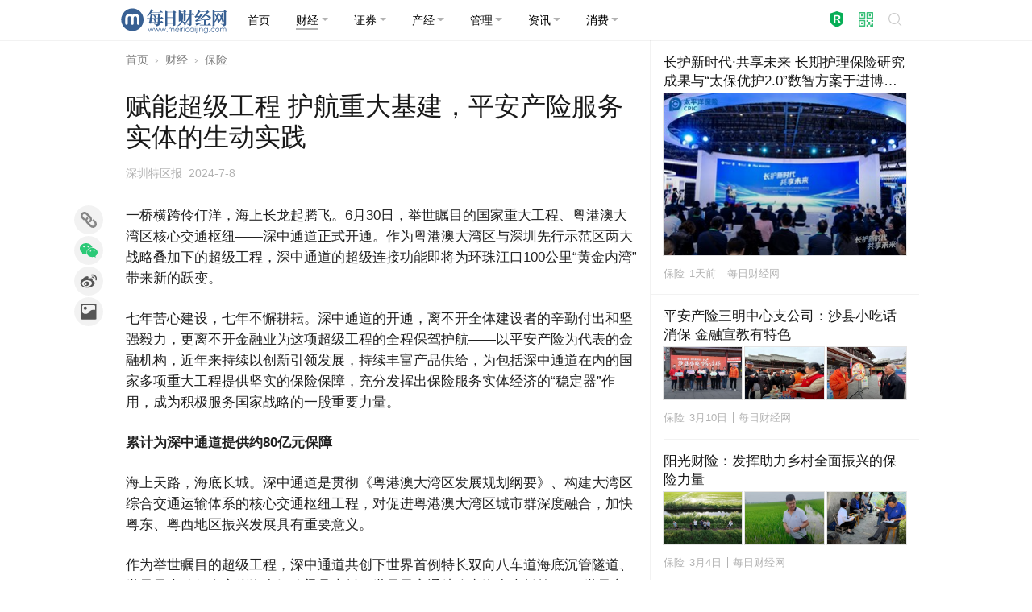

--- FILE ---
content_type: text/html; charset=utf-8
request_url: https://www.meiricaijing.com/finance/baoxian/338351.html
body_size: 13927
content:
<!DOCTYPE html>
<html lang="zh_CN">
<head>
<meta charset="UTF-8">
<meta name="viewport" content="width=device-width, initial-scale=1.0, minimum-scale=1.0, maximum-scale=1.0, user-scalable=no" />
<meta http-equiv="X-UA-Compatible" content="IE=Edge, chrome=1">
<meta http-equiv="Cache-Control" content="no-transform" />
<meta http-equiv="Cache-Control" content="no-siteapp" />
<meta name="renderer" content="webkit">
<meta name="referrer" content="always">
<title>赋能超级工程 护航重大基建，平安产险服务实体的生动实践-每日财经网</title>
<meta name="keywords" content="赋能超级工程,护航重大基建,平安产险服务实体的生动实践" />
<meta name="description" content="一桥横跨伶仃洋，海上长龙起腾飞。6月30日，举世瞩目的国家重大工程、粤港澳大湾区核心交通枢纽——深中通道正式开通。作为粤港澳大湾区与深圳先行示范区两大战略叠加下的超级工程，深中通道的超级连接功能即将为环珠江口100公里“黄金内湾”带来新的跃…" />
<meta property="og:type" content="news"/>
<meta property="og:title" content="赋能超级工程 护航重大基建，平安产险服务实体的生动实践"/>
<meta property="og:description" content="一桥横跨伶仃洋，海上长龙起腾飞。6月30日，举世瞩目的国家重大工程、粤港澳大湾区核心交通枢纽——深中通道正式开通。作为粤港澳大湾区与深圳先行示范区两大战略叠加下的超级工程，深中通道的超级连接功能即将为环珠江口100公里“黄金内湾”带来新的跃…"/>
<meta property="og:image" content="https://images.meiricaijing.com/2022/10/7bcfaeb787512f3.jpg"/>
<meta property="og:url" content="https://www.meiricaijing.com/finance/baoxian/338351.html"/>
<meta property="og:release_date" content="2024-07-08 16:33:48"/>
<meta name="applicable-device" content="pc,mobile" />
<link href="https://www.meiricaijing.com/finance/baoxian/338351.html" rel="canonical" />
<link href="https://images.meiricaijing.com/2022/10/78b7c23dccaeb54.jpg" rel="shortcut icon" type="image/x-icon" />
<link href="/resources/css/weui.min.css" rel="stylesheet" type="text/css" media="all" />
<link href="/resources/css/swiper-bundle.min.css" rel="stylesheet" type="text/css" media="all" />
<link href="/resources/css/stylesheet.css" rel="stylesheet" type="text/css" media="all" />
<script type="application/ld+json">
{
    "@context": "https://ziyuan.baidu.com/contexts/cambrian.jsonld",
    "@id": "https://www.meiricaijing.com/finance/baoxian/338351.html",
    "appid": "否",
    "title": "赋能超级工程 护航重大基建，平安产险服务实体的生动实践",
    "images": [],
    "description": "一桥横跨伶仃洋，海上长龙起腾飞。6月30日，举世瞩目的国家重大工程、粤港澳大湾区核心交通枢纽——深中通道正式开通。作为粤港澳大湾区与深圳先行示范区两大战略叠加下的超级工程，深中通道的超级连接功能即将为环珠江口100公里“黄金内湾”带来新的跃…",
    "pubDate": "2024-07-08T16:33:48",
    "upDate": "2024-07-08T16:33:53"
}
</script>
<script type="text/javascript">(function() {document.write('<div id="js_loading" class="js_loading"><div class="mask" style="position:fixed;z-index:999;top:0;right:0;left:0;bottom:0;background:rgba(255,255,255,0.5);opacity:1;transition:opacity 0.2s ease 0s;"></div><div class="box" style="position:fixed;z-index:1000;top:50%;left:16px;right:16px;-webkit-transform:translateY(-50%);transform:translateY(-50%);margin:0 auto;width:32px;height:32px;border-radius:50%;background-color:rgba(0,0,0,0.05);opacity:0;transition:opacity 0.3s ease 0s;"><svg xmlns="http://www.w3.org/2000/svg" viewBox="0 0 100 100" width="32" height="32"><circle cx="50" cy="50" r="35" stroke-width="10" stroke-dasharray="165" fill="none" stroke="rgba(0,0,0,0.3)"><animateTransform attributeName="transform" type="rotate" repeatCount="indefinite" dur="1s" values="0 50 50;360 50 50" keyTimes="0;1"></animateTransform></circle></svg></div></div>');var loaded = false,jsloading = document.getElementById('js_loading'),mask = jsloading.querySelector('.mask'),box = jsloading.querySelector('.box'),remove = function() {if(loaded === true) return false;loaded = true;box.style.opacity = 0.8;setTimeout(function() {jsloading.parentNode.removeChild(jsloading);}, 200);};box.style.opacity = 1;mask.style.opacity = 0.75;document.onreadystatechange = function() {if(document.readyState == 'complete') {return remove();}};setTimeout(function() {return remove();}, 500);})();</script>
</head>
<body>

<header class="header">


<div class="container user-select-none">
	<div class="weui-flex navbar">
		<a class="navbar-brand" href="/"><img src="https://images.meiricaijing.com/2024/01/d8f8c224cf50507.svg" width="135" height="33.75" /></a>
		<div class="navbar-toggler" type="button"><span class="navbar-toggler-icon"></span></div>
		<div class="navbar-collapse">
			

<ul class="nav nav-menu">

<li class="nav-item"><a class="nav-link " href="/"><span>首页</span></a></li>

<li class="nav-item dropdown">
<a class="nav-link dropdown-toggle active" href="javascript:void(0);" role="button"><span>财经</span></a>
<ul class="dropdown-menu shadow">
	<li><a class="dropdown-item" href="/finance/yinhang">银行</a></li>
	<li><a class="dropdown-item" href="/finance/baoxian">保险</a></li>
	<li><a class="dropdown-item" href="/finance/waihui">外汇</a></li>
	<li><a class="dropdown-item" href="/finance/qihuo">期货</a></li>
	<li><a class="dropdown-item" href="/finance/guozhai">国债</a></li>
	<li><a class="dropdown-item" href="/finance/shoucang">收藏</a></li>
	<li><a class="dropdown-item" href="/finance/jijin">基金</a></li>
	<li><a class="dropdown-item" href="/finance/huangjin">黄金</a></li>
	<li><a class="dropdown-item" href="/finance/daikuan">贷款</a></li>
</ul>
</li>

<li class="nav-item dropdown">
<a class="nav-link dropdown-toggle " href="javascript:void(0);" role="button"><span>证券</span></a>
<ul class="dropdown-menu shadow">
	<li><a class="dropdown-item" href="/stock/gupiao">股票</a></li>
	<li><a class="dropdown-item" href="/stock/ipo">IPO</a></li>
	<li><a class="dropdown-item" href="/stock/company">公司</a></li>
	<li><a class="dropdown-item" href="/stock/gushi">股市</a></li>
	<li><a class="dropdown-item" href="/stock/gainiangu">概念股</a></li>
</ul>
</li>

<li class="nav-item dropdown">
<a class="nav-link dropdown-toggle " href="javascript:void(0);" role="button"><span>产经</span></a>
<ul class="dropdown-menu shadow">
	<li><a class="dropdown-item" href="/business/fangchan">房产</a></li>
	<li><a class="dropdown-item" href="/business/qiche">汽车</a></li>
	<li><a class="dropdown-item" href="/business/keji">科技</a></li>
	<li><a class="dropdown-item" href="/business/gongye">工业</a></li>
	<li><a class="dropdown-item" href="/business/shangye">商业</a></li>
	<li><a class="dropdown-item" href="/business/nongye">农业</a></li>
	<li><a class="dropdown-item" href="/business/nengyuan">能源</a></li>
	<li><a class="dropdown-item" href="/business/jiaotong">交通</a></li>
	<li><a class="dropdown-item" href="/business/jiankang">健康</a></li>
</ul>
</li>

<li class="nav-item dropdown">
<a class="nav-link dropdown-toggle " href="javascript:void(0);" role="button"><span>管理</span></a>
<ul class="dropdown-menu shadow">
	<li><a class="dropdown-item" href="/manage/event">活动</a></li>
	<li><a class="dropdown-item" href="/manage/report">报告</a></li>
	<li><a class="dropdown-item" href="/manage/jingying">经营</a></li>
	<li><a class="dropdown-item" href="/manage/shangxueyuan">商学院</a></li>
	<li><a class="dropdown-item" href="/manage/shuiwu">税务</a></li>
	<li><a class="dropdown-item" href="/manage/yingxiao">营销</a></li>
	<li><a class="dropdown-item" href="/manage/gongyi">公益</a></li>
	<li><a class="dropdown-item" href="/manage/huanbao">环保</a></li>
</ul>
</li>

<li class="nav-item dropdown">
<a class="nav-link dropdown-toggle " href="javascript:void(0);" role="button"><span>资讯</span></a>
<ul class="dropdown-menu shadow">
	<li><a class="dropdown-item" href="/news/personage">人物</a></li>
	<li><a class="dropdown-item" href="/news/zonghe">综合</a></li>
	<li><a class="dropdown-item" href="/news/yule">娱乐</a></li>
	<li><a class="dropdown-item" href="/news/jingmao">经贸</a></li>
	<li><a class="dropdown-item" href="/news/qihou">气候</a></li>
	<li><a class="dropdown-item" href="/news/saishi">赛事</a></li>
	<li><a class="dropdown-item" href="/news/hongguan">宏观</a></li>
	<li><a class="dropdown-item" href="/news/jiaoyu">教育</a></li>
	<li><a class="dropdown-item" href="/news/kuaixun">快讯</a></li>
	<li><a class="dropdown-item" href="/news/dangjian">党建</a></li>
</ul>
</li>

<li class="nav-item dropdown">
<a class="nav-link dropdown-toggle " href="javascript:void(0);" role="button"><span>消费</span></a>
<ul class="dropdown-menu shadow">
	<li><a class="dropdown-item" href="/xiaofei/brand">品牌</a></li>
	<li><a class="dropdown-item" href="/xiaofei/dianshang">电商</a></li>
	<li><a class="dropdown-item" href="/xiaofei/lingshou">零售</a></li>
	<li><a class="dropdown-item" href="/xiaofei/shechipin">奢侈品</a></li>
	<li><a class="dropdown-item" href="/xiaofei/jiadian">家电</a></li>
	<li><a class="dropdown-item" href="/xiaofei/putaojiu">葡萄酒</a></li>
	<li><a class="dropdown-item" href="/xiaofei/lvyou">旅游</a></li>
	<li><a class="dropdown-item" href="/xiaofei/jiage">价格</a></li>
	<li><a class="dropdown-item" href="/xiaofei/jiaju">家居</a></li>
</ul>
</li>


</ul>

<div class="search-button">
	<a href="javascript:void(0)" role="button" class="button trademark" id="trademark_top" title="注册商标"><i class="icon trademark"></i></a>
	<a href="javascript:void(0)" role="button" class="button qrcode" id="wxfollow_top" title="关注微信公众号"><i class="icon qrcode"></i></a>
	<a href="javascript:void(0)" role="button" class="button search" onclick="window.location='/search'"><i class="weui-icon-search"></i></a>
	</div>		</div>
	</div>
</div>



</header>

<div class="container">


<div class="row single">

	<main class="col primary">

		
<nav class="user-select-none">
  <ol class="breadcrumb">
    <li class="breadcrumb-item"><a href="/">首页</a></li>
	<li class="breadcrumb-item"><a href="/finance">财经</a></li>
	<li class="breadcrumb-item"><a href="/finance/baoxian">保险</a></li>
  </ol>
</nav>



<div class="weui-article article">

	<h1 class="title">赋能超级工程 护航重大基建，平安产险服务实体的生动实践</h1>


	<div class="meta_list">


<span class="meta category"><a href="/finance/baoxian">保险</a></span>
<span class="meta source">深圳特区报</span>
<span class="meta time"><time datetime="2024-7-8 16:33" pubdate>2024-7-8 16:33</time></span>


	</div>

	<div class="content">

<p>一桥横跨伶仃洋，海上长龙起腾飞。6月30日，举世瞩目的国家重大工程、粤港澳大湾区核心交通枢纽——深中通道正式开通。作为粤港澳大湾区与深圳先行示范区两大战略叠加下的超级工程，深中通道的超级连接功能即将为环珠江口100公里“黄金内湾”带来新的跃变。</p>
<p>七年苦心建设，七年不懈耕耘。深中通道的开通，离不开全体建设者的辛勤付出和坚强毅力，更离不开金融业为这项超级工程的全程保驾护航——以平安产险为代表的金融机构，近年来持续以创新引领发展，持续丰富产品供给，为包括深中通道在内的国家多项重大工程提供坚实的保险保障，充分发挥出保险服务实体经济的“稳定器”作用，成为积极服务国家战略的一股重要力量。</p>
<p><strong>累计为深中通道提供约80亿元保障</strong></p>
<p>海上天路，海底长城。深中通道是贯彻《粤港澳大湾区发展规划纲要》、构建大湾区综合交通运输体系的核心交通枢纽工程，对促进粤港澳大湾区城市群深度融合，加快粤东、粤西地区振兴发展具有重要意义。</p>
<p>作为举世瞩目的超级工程，深中通道共创下世界首例特长双向八车道海底沉管隧道、世界最大跨径全离岸海中钢箱梁悬索桥、世界最高通航净空海中大桥等10项“世界之最”。</p>
<p>回溯过去——2016年12月28日，西人工岛先行开工，标志着深中通道正式开建。经过长达7年多的建设，深中通道于2024年6月16日通过交工验收，离开通只距一步之遥。6月30日，这项世界级跨海集群工程终于正式开通，完整呈现于世人眼前。</p>
<p>七年磨剑深耕，保险如何赋能？平安产险广东分公司有关负责人表示，平安产险全面参与了深中通道主体工程9个标段的建筑工程一切险及第三者责任险，整体份额近38%，为市场最高。其中该公司独家承保1个标段（第5标段），首席承保2个标段（第1、9标段），共保参与其他6个标段，累计为深中通道提供风险保障约80亿元。</p>
<p>而在理赔部分，该公司为深中通道提供保险赔付超3000万元，并每年定期为深中通道提供风险巡防服务，全过程、全方位进行风险管控。在通车前，为保证各项准备工作顺利推进，该公司为深中通道全路段主体工程进行了风险巡防，对项目运营期提供风险评估、分析等风险减量服务。并专门定制了新型挡水板、膨胀沙袋和新型灭火器等防汛、防火物资，为深中通道做好防灾救灾工作提供有力的物质保障。</p>
<p>在建设过程中，平安产险广东分公司持续发挥“保险+科技+服务”优势，依托“鹰眼系统DRS2.0”，利用数值模拟、机器学习、卫星遥感监测等创新技术，提前为深中通道预测台风等影响，在灾害发生前进行预警，减少灾害损失。</p>
<p>平安产险风控专家在工程现场防损查勘</p>
<p><strong>积极服务实体 为大国基建保驾护航</strong></p>
<p>为实体经济提供高质量金融服务，是金融的天职。中央金融工作会议指出，金融是国民经济的血脉，是国家核心竞争力的重要组成部分，要以金融高质量发展助力强国建设、民族复兴伟业。</p>
<p>发轫于深圳蛇口的平安产险，自1988年成立以来，始终坚守“金融为民”初心，积极服务国家战略发展，在服务国家重大项目建设上，该公司积极为国之重器、能源安全、大国基建保驾护航，以实际行动践行保险业高质量发展之路。</p>
<p>例如，为助力重大清洁能源项目建设，平安产险首席承保了“十四五”期间重大清洁能源项目之一徐大堡核电站1-4号机组建设工程，提供承保能力超100亿元。该项目位于辽宁省，地处华北电网与东北电网的结合部，对于优化电网结构，保障两大区域电网安全供电将发挥重要作用。</p>
<p>“爱达·魔都号”是我国首艘国产大邮轮，其生产落地标志着我国已同时具备建造航空母舰、大型液化天然气运输船、大型邮轮的能力。2023年，平安产险为“爱达·魔都号”运营提供11.7亿元的风险保障，保障范围涵盖海上自然灾害、意外事故和火灾爆炸导致的船体损失，推动了我国大型邮轮运营保险重大突破，为国家实体经济保驾护航。</p>
<p>此外，平安产险还参与了“世纪工程”川藏铁路多个标段、北京三号B卫星、长征八号遥二运载火箭、中广核惠州太平岭核电站一期、“引江济淮”水资源配置工程、济南穿黄隧道工程、C919大飞机、白鹤滩水电站主体工程等多个国家重点工程项目的承保工作。截至2023年，该公司已为全国1500多个重点工程提供超过3.9万亿元风险保障。</p>
<p><strong>服务国计民生 诠释金融高质量发展答卷</strong></p>
<p>科技金融、绿色金融、普惠金融、养老金融、数字金融五篇大文章，为推动金融业高质量发展，走中国特色金融发展之路指明了方向。在平安产险发布的《2023年度企业社会责任报告》中显示，该公司从多个维度交出了一份积极履行社会责任、服务国家战略的年度答卷，折射出该公司持续提升保险服务国计民生供给能力，以高质量金融服务助力经济社会高质量发展的深层内涵。</p>
<p>在助力乡村振兴的道路上，平安产险积极打造“科技型农险”“服务型农险”，为农业生产保驾护航。截至2023年末，平安产险各分支公司党支部已与各地基层村委党支部建立1434个党建共建点，服务覆盖村民298万名，累计提供超1.9万亿元风险保障，累计落地“振兴保”项目295个，撬动产业发展资金50.41亿元，助力77.5万农户年增收93亿元。</p>
<p>在保障护航小微企业的实践中，该公司为超230万家小微企业提供了超200万亿元全险种风险保障，累计赔案超168万笔，赔款金额超46.4亿元，通过平安企业宝线上平台为企业提供保险、风控、健康等增值服务共计3379万次，帮助企业客户降本5312万元。</p>
<p>绿色金融方面，平安产险紧沿绿色生产力的行动指引，牢固树立和践行“绿水青山就是金山银山”的理念，坚定不移走生态优先、绿色发展之路，诠释高质量发展底色。</p>
<p>例如，为助力实现“双碳”目标，该公司聚焦光伏、水电、风电、储能等新能源产业的保障需求，完成碳捕集损失、光照损失、电池能效衰减等保险产品开发，充分发挥自身“科技+服务”优势，有力支持优质能源企业开展新能源业务，为生态环境保护注入保险力量，2023年，该公司累计为清洁能源行业客户提供5.5万亿元保额保障，支出赔付超9.3亿元。</p>
<p>同时，平安产险积极响应绿色农业保险政策号召，聚焦绿色种植业、绿色林业、绿色畜牧业、绿色渔业保险、双碳战略等领域，持续丰富绿色农业保险产品体系。2023年，该公司累计为生态农业客户提供保额超2.6万亿元，开发落地共计200余款绿色农业保险产品，持续推动农业产业向集约型绿色发展转变，促进生态农业、智慧农业、低碳农业发展。</p>
<p class="info user-select-none">&#10045;本文转载自互联网，请读者仅作参考，并自行核实相关内容(<a href="javascript:void(0)" onclick="window.open(decodeURIComponent('%2Fprofile%2F26'))" style="color:inherit">M26</a>)。</p>

	</div>

</div>

<div class="follow-buttons">
	<a href="javascript:void(0)" class="weui-btn weui-btn_default" id="wxfollow_center" title="关注微信公众号"><i class="icon qrcode"></i> 关注公众号 </a>
</div>
<div class="weui-panel relevant user-select-none">
	
	<div class="weui-panel__bd">


<div class="weui-media-box weui-media-box_text">
	<div class="weui-media-box__hd">
		<a class="weui-media-box__title text-line-clamp2" href="/finance/baoxian/345634.html">平安产险江山支公司获客户锦旗致谢 高效服务暖人心</a>
	</div>
	<div class="weui-media-box__bd">
		<div class="weui-media-box__desc">近日，一面印有“客户至上，服务为本”字样的锦旗被送至平安产险江山支公司，以此表达客户对公司专业高效理赔服务的诚挚感谢与高度认可。 2025年8月，平安产险江山支公司承保的一辆车辆发生碰撞事故，造成第三方人员受伤。接到报案后，查勘员迅速启动绿&hellip;</div>
	</div>
	<div class="weui-media-box__ft">
		<ul class="weui-media-box__info">
			<li class="weui-media-box__info__meta">
				<a href="/finance/baoxian">保险</a>
			</li>
			<li class="weui-media-box__info__meta">15小时前</li>
			<li class="weui-media-box__info__meta weui-media-box__info__meta_extra">每日财经网</li>
		</ul>
	</div>
</div>

<div class="weui-media-box weui-media-box_text">
	<div class="weui-media-box__hd">
		<a class="weui-media-box__title text-line-clamp2" href="/finance/baoxian/345633.html">开化平安产险携手程氏骨伤医院 共建“保险+医疗”企康服务新生态</a>
	</div>
	<div class="weui-media-box__bd">
		<div class="weui-media-box__desc">近日，开化平安产险与开化县程氏中医骨伤医院正式签订合作送医协议，标志着双方在“保险保障+医疗服务”跨界融合领域迈出关键一步，未来将聚焦企康服务网点扩张与医院员工健康服务升级，为当地企业及职工提供优质健康保障解决方案。 签约仪式上，双方负责人&hellip;</div>
	</div>
	<div class="weui-media-box__ft">
		<ul class="weui-media-box__info">
			<li class="weui-media-box__info__meta">
				<a href="/finance/baoxian">保险</a>
			</li>
			<li class="weui-media-box__info__meta">15小时前</li>
			<li class="weui-media-box__info__meta weui-media-box__info__meta_extra">每日财经网</li>
		</ul>
	</div>
</div>

<div class="weui-media-box weui-media-box_text">
	<div class="weui-media-box__hd">
		<a class="weui-media-box__title text-line-clamp2" href="/finance/baoxian/345619.html">定义AI时代“好车险” 平安产险焕新升级“车险名片”</a>
	</div>
	<div class="weui-media-box__bd">
		<div class="weui-media-box__desc">来源：保契 平安产险浙江分公司 AI时代扑面而来，连续十四年稳居“中国品牌力指数车险第一品牌”的平安产险，加速按下车险服务“极致体验”键。 9月19日，在“平安车险三省名片发布暨车主客户嘉年华”活动上，平安产险焕新升级“车险名片”，重磅推出&hellip;</div>
	</div>
	<div class="weui-media-box__ft">
		<ul class="weui-media-box__info">
			<li class="weui-media-box__info__meta">
				<a href="/finance/baoxian">保险</a>
			</li>
			<li class="weui-media-box__info__meta">16小时前</li>
			<li class="weui-media-box__info__meta weui-media-box__info__meta_extra">每日财经网</li>
		</ul>
	</div>
</div>

<div class="weui-media-box weui-media-box_text">
	<div class="weui-media-box__hd">
		<a class="weui-media-box__title text-line-clamp2" href="/finance/baoxian/345618.html">从灾后赔付到鹰眼预警、无人机巡视：风王“桦加沙”中的保险变革</a>
	</div>
	<div class="weui-media-box__bd">
		<div class="weui-media-box__desc">来源：第一财经 平安产险浙江分公司 一场台风的过境，吹开了财产保险业头部公司的发展新面貌。今年最强台风“桦加沙”的到来，吸引了全国的关注，在风圈内居民们抢菜囤货、居家不出的时候，保险公司们正有条不紊的“逆行”迎战台风。 台风抵达前，多家保险&hellip;</div>
	</div>
	<div class="weui-media-box__ft">
		<ul class="weui-media-box__info">
			<li class="weui-media-box__info__meta">
				<a href="/finance/baoxian">保险</a>
			</li>
			<li class="weui-media-box__info__meta">16小时前</li>
			<li class="weui-media-box__info__meta weui-media-box__info__meta_extra">每日财经网</li>
		</ul>
	</div>
</div>

<div class="weui-media-box weui-media-box_text">
	<div class="weui-media-box__hd">
		<a class="weui-media-box__title text-line-clamp2" href="/finance/baoxian/345546.html">平安产险江山支公司：守护数据安全，共筑合规防护网</a>
	</div>
	<div class="weui-media-box__bd">
		<div class="weui-media-box__desc">为全面筑牢客户数据安全防线，强化合作修理厂的数据合规管理意识，近日，平安产险江山支公司先后前往汇龙、利鑫行等合作修理厂，开展客户数据信息安全专项宣教活动，以专业指导护航数据全生命周期安全。 本次宣教活动聚焦数据信息安全核心痛点，工作人员从客&hellip;</div>
	</div>
	<div class="weui-media-box__ft">
		<ul class="weui-media-box__info">
			<li class="weui-media-box__info__meta">
				<a href="/finance/baoxian">保险</a>
			</li>
			<li class="weui-media-box__info__meta">2天前</li>
			<li class="weui-media-box__info__meta weui-media-box__info__meta_extra">每日财经网</li>
		</ul>
	</div>
</div>



	</div>
</div>




<div class="weui-panel newest user-select-none">
	
	<div class="weui-panel__bd">


<div class="weui-media-box weui-media-box_multiple">
	<div class="weui-media-box__hd">
		<a class="weui-media-box__title text-line-clamp2" href="/xiaofei/dianshang/345635.html">超级品牌日引爆黑五购物狂欢！TikTok Shop助力跨境品牌全球增长</a>
	</div>
	<div class="weui-media-box__bd">
		<a class="weui-flex" href="/xiaofei/dianshang/345635.html">
			<div class="weui-flex__item">
				<div class="weui-media-box__thumb__wrap">
					<img class="weui-media-box__thumb" src="https://images.meiricaijing.com/qiniu/345635/image/28aa55feb42015de0c92a5c4bb29de59.jpg?imageView2/1/w/300/h/200/format/jpg/interlace/1/q/90" width="300" height="200">
				</div>
			</div>
			<div class="weui-flex__item">
				<div class="weui-media-box__thumb__wrap">
					<img class="weui-media-box__thumb" src="https://images.meiricaijing.com/qiniu/345635/image/d57f9b612295b5db0f018d9a26cdd4fa.jpg?imageView2/1/w/300/h/200/format/jpg/interlace/1/q/90" width="300" height="200">
				</div>
			</div>
			<div class="weui-flex__item">
				<div class="weui-media-box__thumb__wrap">
					<img class="weui-media-box__thumb" src="https://images.meiricaijing.com/qiniu/345635/image/1d69563b0aa854e86b79cd504a8e7ea8.jpg?imageView2/1/w/300/h/200/format/jpg/interlace/1/q/90" width="300" height="200">
				</div>
			</div>
		</a>
	</div>
	<div class="weui-media-box__ft">
		<ul class="weui-media-box__info">
			<li class="weui-media-box__info__meta">
				<a href="/xiaofei/dianshang">电商</a>
			</li>
			<li class="weui-media-box__info__meta">12小时前</li>
			<li class="weui-media-box__info__meta weui-media-box__info__meta_extra">每日财经网</li>
		</ul>
	</div>
</div>

<div class="weui-media-box weui-media-box_text">
	<div class="weui-media-box__hd">
		<a class="weui-media-box__title text-line-clamp2" href="/manage/jingying/345632.html">平安产险湖州中心支公司：开展专项宣教活动，精准赋能数据安全</a>
	</div>
	<div class="weui-media-box__bd">
		<div class="weui-media-box__desc">为全面提升数据安全治理的生态协同效能，持续筑牢合作链条中的信息安全防线，湖州机构于近日组织开展了面向第三方合作单位的专项数据安全宣教行动，通过走访湖州市骏宝行、兴力众、西汽车维修部等重点合作单位，系统推进数据安全意识普及与能力建设工作。 本&hellip;</div>
	</div>
	<div class="weui-media-box__ft">
		<ul class="weui-media-box__info">
			<li class="weui-media-box__info__meta">
				<a href="/manage/jingying">经营</a>
			</li>
			<li class="weui-media-box__info__meta">16小时前</li>
			<li class="weui-media-box__info__meta weui-media-box__info__meta_extra">每日财经网</li>
		</ul>
	</div>
</div>

<div class="weui-media-box weui-media-box_text">
	<div class="weui-media-box__hd">
		<a class="weui-media-box__title text-line-clamp2" href="/news/zonghe/345631.html">平安产险湖州中心支公司：“健康同行，乐享工作”职场员工健康关怀活动圆满举行</a>
	</div>
	<div class="weui-media-box__bd">
		<div class="weui-media-box__desc">为进一步践行企业人文关怀，切实保障员工身心健康，平安产险湖州中心支公司于近日特邀州市第一人民医院资深医师，为全体员工精心组织了一场以“健康同行，乐享工作”为主题的健康养生讲座。 讲座聚焦于职场中高发的腰椎间盘突出、颈椎病等办公室常见疾病，医&hellip;</div>
	</div>
	<div class="weui-media-box__ft">
		<ul class="weui-media-box__info">
			<li class="weui-media-box__info__meta">
				<a href="/news/zonghe">综合</a>
			</li>
			<li class="weui-media-box__info__meta">16小时前</li>
			<li class="weui-media-box__info__meta weui-media-box__info__meta_extra">每日财经网</li>
		</ul>
	</div>
</div>

<div class="weui-media-box weui-media-box_multiple">
	<div class="weui-media-box__hd">
		<a class="weui-media-box__title text-line-clamp2" href="/business/keji/345630.html">BIAC2025，数码视讯AI应用赋能大视听产业</a>
	</div>
	<div class="weui-media-box__bd">
		<a class="weui-flex" href="/business/keji/345630.html">
			<div class="weui-flex__item">
				<div class="weui-media-box__thumb__wrap">
					<img class="weui-media-box__thumb" src="https://images.meiricaijing.com/qiniu/345630/image/4d0eb2d9471b1c9d5d378acf76c5c06a.jpg?imageView2/1/w/300/h/200/format/jpg/interlace/1/q/90" width="300" height="200">
				</div>
			</div>
			<div class="weui-flex__item">
				<div class="weui-media-box__thumb__wrap">
					<img class="weui-media-box__thumb" src="https://images.meiricaijing.com/qiniu/345630/image/eb60bf7bf3f46d78cee9fdd4ea3b731a.jpg?imageView2/1/w/300/h/200/format/jpg/interlace/1/q/90" width="300" height="200">
				</div>
			</div>
			<div class="weui-flex__item">
				<div class="weui-media-box__thumb__wrap">
					<img class="weui-media-box__thumb" src="https://images.meiricaijing.com/qiniu/345630/image/96b70f37f66f2ee0cf08fa68331c669d.jpg?imageView2/1/w/300/h/200/format/jpg/interlace/1/q/90" width="300" height="200">
				</div>
			</div>
		</a>
	</div>
	<div class="weui-media-box__ft">
		<ul class="weui-media-box__info">
			<li class="weui-media-box__info__meta">
				<a href="/business/keji">科技</a>
			</li>
			<li class="weui-media-box__info__meta">16小时前</li>
			<li class="weui-media-box__info__meta weui-media-box__info__meta_extra">每日财经网</li>
		</ul>
	</div>
</div>

<div class="weui-media-box weui-media-box_text">
	<div class="weui-media-box__hd">
		<a class="weui-media-box__title text-line-clamp2" href="/news/zonghe/345628.html">平安产险在山西常乐西侯村开展支教行动</a>
	</div>
	<div class="weui-media-box__bd">
		<div class="weui-media-box__desc">来源：新华网 平安产险浙江分公司 今年是希望工程实施36周年，也是中国平安持续投身教育公益的第31年。为深入服务乡村振兴战略，平安产险积极响应平安集团“与希望同行——平安希望小学支教行动”，依托各地分公司属地特色，结合希望学校实际需求，推出&hellip;</div>
	</div>
	<div class="weui-media-box__ft">
		<ul class="weui-media-box__info">
			<li class="weui-media-box__info__meta">
				<a href="/news/zonghe">综合</a>
			</li>
			<li class="weui-media-box__info__meta">16小时前</li>
			<li class="weui-media-box__info__meta weui-media-box__info__meta_extra">每日财经网</li>
		</ul>
	</div>
</div>



	</div>
</div>




<div class="weui-panel hot user-select-none">
	
	<div class="weui-panel__bd">


<div class="weui-media-box weui-media-box_single">
	<div class="weui-media-box__hd">
		<a class="weui-media-box__thumb__wrap" href="/finance/baoxian/344287.html">
			<img class="weui-media-box__thumb" src="https://images.meiricaijing.com/2025/09/7d0cffd955ac01d.jpg?imageView2/1/w/300/h/200/format/jpg/interlace/1/q/90" alt="" width="300" height="200">
		</a>
	</div>
	<div class="weui-media-box__bd">
		<a class="weui-media-box__title text-line-clamp2" href="/finance/baoxian/344287.html">网络购票需谨慎诈骗陷阱要防范</a>
		<ul class="weui-media-box__info">
			<li class="weui-media-box__info__meta">
				<a href="/finance/baoxian">保险</a>
			</li>
			<li class="weui-media-box__info__meta">9月18日</li>
			<li class="weui-media-box__info__meta weui-media-box__info__meta_extra">每日财经网</li>
		</ul>
	</div>
</div>

<div class="weui-media-box weui-media-box_single">
	<div class="weui-media-box__hd">
		<a class="weui-media-box__thumb__wrap" href="/finance/baoxian/344561.html">
			<img class="weui-media-box__thumb" src="https://images.meiricaijing.com/2025/09/28f816c38dec1ed-640x480.jpeg?imageView2/1/w/300/h/200/format/jpg/interlace/1/q/90" alt="" width="300" height="200">
		</a>
	</div>
	<div class="weui-media-box__bd">
		<a class="weui-media-box__title text-line-clamp2" href="/finance/baoxian/344561.html">平安产险衢州中心支公司：设立双节护航站点 以“橙”心服务守护出行路</a>
		<ul class="weui-media-box__info">
			<li class="weui-media-box__info__meta">
				<a href="/finance/baoxian">保险</a>
			</li>
			<li class="weui-media-box__info__meta">9月30日</li>
			<li class="weui-media-box__info__meta weui-media-box__info__meta_extra">每日财经网</li>
		</ul>
	</div>
</div>

<div class="weui-media-box weui-media-box_multiple">
	<div class="weui-media-box__hd">
		<a class="weui-media-box__title text-line-clamp2" href="/finance/baoxian/344690.html">平安产险湖州中心支公司启动“十一国庆护航活动”积极践行企业责任担当</a>
	</div>
	<div class="weui-media-box__bd">
		<a class="weui-flex" href="/finance/baoxian/344690.html">
			<div class="weui-flex__item">
				<div class="weui-media-box__thumb__wrap">
					<img class="weui-media-box__thumb" src="https://images.meiricaijing.com/2025/10/a2af385ce62521e-640x480.jpeg?imageView2/1/w/300/h/200/format/jpg/interlace/1/q/90" width="300" height="200">
				</div>
			</div>
			<div class="weui-flex__item">
				<div class="weui-media-box__thumb__wrap">
					<img class="weui-media-box__thumb" src="https://images.meiricaijing.com/2025/10/a33403a6ab48985-640x480.jpeg?imageView2/1/w/300/h/200/format/jpg/interlace/1/q/90" width="300" height="200">
				</div>
			</div>
			<div class="weui-flex__item">
				<div class="weui-media-box__thumb__wrap">
					<img class="weui-media-box__thumb" src="https://images.meiricaijing.com/2025/10/5ad8d219d97a4eb-640x480.jpeg?imageView2/1/w/300/h/200/format/jpg/interlace/1/q/90" width="300" height="200">
				</div>
			</div>
		</a>
	</div>
	<div class="weui-media-box__ft">
		<ul class="weui-media-box__info">
			<li class="weui-media-box__info__meta">
				<a href="/finance/baoxian">保险</a>
			</li>
			<li class="weui-media-box__info__meta">10月9日</li>
			<li class="weui-media-box__info__meta weui-media-box__info__meta_extra">每日财经网</li>
		</ul>
	</div>
</div>

<div class="weui-media-box weui-media-box_text">
	<div class="weui-media-box__hd">
		<a class="weui-media-box__title text-line-clamp2" href="/finance/baoxian/345139.html">全力应对2025最强台风“桦加沙”！中国平安部署防灾预警、急难救援、抢险救灾多项应急举措</a>
	</div>
	<div class="weui-media-box__bd">
		<div class="weui-media-box__desc">据新华社消息，今年全球范围内的最强台风“桦加沙”将于今日在广东中西部沿海登陆，并将覆盖广东东部和南部、广西南部、福建东南部等地。台风中心经过的附近海域或地区有12至17级大风，其破坏力或接近2018年“山竹”台风。巨灾当前，中国平安担当保险&hellip;</div>
	</div>
	<div class="weui-media-box__ft">
		<ul class="weui-media-box__info">
			<li class="weui-media-box__info__meta">
				<a href="/finance/baoxian">保险</a>
			</li>
			<li class="weui-media-box__info__meta">10月31日</li>
			<li class="weui-media-box__info__meta weui-media-box__info__meta_extra">每日财经网</li>
		</ul>
	</div>
</div>



	</div>
</div>




</main>

<aside class="col secondary border">

	
<div class="weui-panel tou-tiao user-select-none">
	
	<div class="weui-panel__bd">


<div class="weui-media-box weui-media-box_large">
	<div class="weui-media-box__hd">
		<a class="weui-media-box__title text-line-clamp2" href="/finance/baoxian/345577.html">长护新时代·共享未来 长期护理保险研究成果与“太保优护2.0”数智方案于进博会成功发布</a>
	</div>
	<div class="weui-media-box__bd">
		<a class="weui-media-box__thumb__wrap" href="/finance/baoxian/345577.html">
			<img class="weui-media-box__thumb" src="https://images.meiricaijing.com/qiniu/345577/image/24b1aaac299d36ee12592a53938ad893.jpg?imageView2/1/w/300/h/200/format/jpg/interlace/1/q/90" alt="" width="300" height="200">
		</a>
	</div>
	<div class="weui-media-box__ft">
		<ul class="weui-media-box__info">
			<li class="weui-media-box__info__meta">
				<a href="/finance/baoxian">保险</a>
			</li>
			<li class="weui-media-box__info__meta">1天前</li>
			<li class="weui-media-box__info__meta weui-media-box__info__meta_extra">每日财经网</li>
		</ul>
	</div>
</div>



	</div>
</div>




<div class="weui-panel jing-xuan user-select-none">
	
	<div class="weui-panel__bd">


<div class="weui-media-box weui-media-box_multiple">
	<div class="weui-media-box__hd">
		<a class="weui-media-box__title text-line-clamp2" href="/finance/baoxian/341243.html">平安产险三明中心支公司：沙县小吃话消保 金融宣教有特色</a>
	</div>
	<div class="weui-media-box__bd">
		<a class="weui-flex" href="/finance/baoxian/341243.html">
			<div class="weui-flex__item">
				<div class="weui-media-box__thumb__wrap">
					<img class="weui-media-box__thumb" src="https://images.meiricaijing.com/2025/03/0d0875d35d63fb4-640x480.jpeg?imageView2/1/w/300/h/200/format/jpg/interlace/1/q/90" width="300" height="200">
				</div>
			</div>
			<div class="weui-flex__item">
				<div class="weui-media-box__thumb__wrap">
					<img class="weui-media-box__thumb" src="https://images.meiricaijing.com/2025/03/27491cff1df9cc5.jpeg?imageView2/1/w/300/h/200/format/jpg/interlace/1/q/90" width="300" height="200">
				</div>
			</div>
			<div class="weui-flex__item">
				<div class="weui-media-box__thumb__wrap">
					<img class="weui-media-box__thumb" src="https://images.meiricaijing.com/2025/03/9826a1b821504c1-640x445.jpg?imageView2/1/w/300/h/200/format/jpg/interlace/1/q/90" width="300" height="200">
				</div>
			</div>
		</a>
	</div>
	<div class="weui-media-box__ft">
		<ul class="weui-media-box__info">
			<li class="weui-media-box__info__meta">
				<a href="/finance/baoxian">保险</a>
			</li>
			<li class="weui-media-box__info__meta">3月10日</li>
			<li class="weui-media-box__info__meta weui-media-box__info__meta_extra">每日财经网</li>
		</ul>
	</div>
</div>

<div class="weui-media-box weui-media-box_multiple">
	<div class="weui-media-box__hd">
		<a class="weui-media-box__title text-line-clamp2" href="/finance/baoxian/341148.html">阳光财险：发挥助力乡村全面振兴的保险力量</a>
	</div>
	<div class="weui-media-box__bd">
		<a class="weui-flex" href="/finance/baoxian/341148.html">
			<div class="weui-flex__item">
				<div class="weui-media-box__thumb__wrap">
					<img class="weui-media-box__thumb" src="https://images.meiricaijing.com/qiniu/341148/image/6a2356e6d6e325b95f09cd252832a7b5.jpg?imageView2/1/w/300/h/200/format/jpg/interlace/1/q/90" width="300" height="200">
				</div>
			</div>
			<div class="weui-flex__item">
				<div class="weui-media-box__thumb__wrap">
					<img class="weui-media-box__thumb" src="https://images.meiricaijing.com/qiniu/341148/image/05af3ef35f491c0263e7671d5fe9168a.jpg?imageView2/1/w/300/h/200/format/jpg/interlace/1/q/90" width="300" height="200">
				</div>
			</div>
			<div class="weui-flex__item">
				<div class="weui-media-box__thumb__wrap">
					<img class="weui-media-box__thumb" src="https://images.meiricaijing.com/qiniu/341148/image/003f956306d7f64cb1d60f2306ba34d7.jpg?imageView2/1/w/300/h/200/format/jpg/interlace/1/q/90" width="300" height="200">
				</div>
			</div>
		</a>
	</div>
	<div class="weui-media-box__ft">
		<ul class="weui-media-box__info">
			<li class="weui-media-box__info__meta">
				<a href="/finance/baoxian">保险</a>
			</li>
			<li class="weui-media-box__info__meta">3月4日</li>
			<li class="weui-media-box__info__meta weui-media-box__info__meta_extra">每日财经网</li>
		</ul>
	</div>
</div>

<div class="weui-media-box weui-media-box_single">
	<div class="weui-media-box__hd">
		<a class="weui-media-box__thumb__wrap" href="/finance/baoxian/yanglaobaoxian/338154.html">
			<img class="weui-media-box__thumb" src="https://images.meiricaijing.com/2024/06/4795be27a9f952c-480x640.jpg?imageView2/1/w/300/h/200/format/jpg/interlace/1/q/90" alt="" width="300" height="200">
		</a>
	</div>
	<div class="weui-media-box__bd">
		<a class="weui-media-box__title text-line-clamp2" href="/finance/baoxian/yanglaobaoxian/338154.html">荣誉 ｜ “2024年中国保险竞争力排行榜”公布，平安养老险位居专业养老险公司首位</a>
		<ul class="weui-media-box__info">
			<li class="weui-media-box__info__meta">
				<a href="/finance/baoxian/yanglaobaoxian">养老保险</a>
			</li>
			<li class="weui-media-box__info__meta">2024-6-26</li>
			<li class="weui-media-box__info__meta weui-media-box__info__meta_extra">每日财经网</li>
		</ul>
	</div>
</div>

<div class="weui-media-box weui-media-box_single">
	<div class="weui-media-box__hd">
		<a class="weui-media-box__thumb__wrap" href="/finance/baoxian/338042.html">
			<img class="weui-media-box__thumb" src="https://images.meiricaijing.com/qiniu/338042/image/011d2678e7f4b826e031e75ca597ee29.jpg?imageView2/1/w/300/h/200/format/jpg/interlace/1/q/90" alt="" width="300" height="200">
		</a>
	</div>
	<div class="weui-media-box__bd">
		<a class="weui-media-box__title text-line-clamp2" href="/finance/baoxian/338042.html">保险理赔最快按秒算！“漂亮”数据靠什么支撑？</a>
		<ul class="weui-media-box__info">
			<li class="weui-media-box__info__meta">
				<a href="/finance/baoxian">保险</a>
			</li>
			<li class="weui-media-box__info__meta">2024-6-20</li>
			<li class="weui-media-box__info__meta weui-media-box__info__meta_extra">每日财经网</li>
		</ul>
	</div>
</div>

<div class="weui-media-box weui-media-box_single">
	<div class="weui-media-box__hd">
		<a class="weui-media-box__thumb__wrap" href="/finance/baoxian/337713.html">
			<img class="weui-media-box__thumb" src="https://images.meiricaijing.com/qiniu/337713/image/ed1f331a4a956e884d491b5bff382af8.jpg?imageView2/1/w/300/h/200/format/jpg/interlace/1/q/90" alt="" width="300" height="200">
		</a>
	</div>
	<div class="weui-media-box__bd">
		<a class="weui-media-box__title text-line-clamp2" href="/finance/baoxian/337713.html">“国寿好服务”是如何炼成的</a>
		<ul class="weui-media-box__info">
			<li class="weui-media-box__info__meta">
				<a href="/finance/baoxian">保险</a>
			</li>
			<li class="weui-media-box__info__meta">2024-5-22</li>
			<li class="weui-media-box__info__meta weui-media-box__info__meta_extra">每日财经网</li>
		</ul>
	</div>
</div>

<div class="weui-media-box weui-media-box_single">
	<div class="weui-media-box__hd">
		<a class="weui-media-box__thumb__wrap" href="/finance/baoxian/337213.html">
			<img class="weui-media-box__thumb" src="https://images.meiricaijing.com/2024/04/4642a4242848c08-640x427.png?imageView2/1/w/300/h/200/format/jpg/interlace/1/q/90" alt="" width="300" height="200">
		</a>
	</div>
	<div class="weui-media-box__bd">
		<a class="weui-media-box__title text-line-clamp2" href="/finance/baoxian/337213.html">平安产险福州中心支公司：书韵飘香 平安同行</a>
		<ul class="weui-media-box__info">
			<li class="weui-media-box__info__meta">
				<a href="/finance/baoxian">保险</a>
			</li>
			<li class="weui-media-box__info__meta">2024-4-23</li>
			<li class="weui-media-box__info__meta weui-media-box__info__meta_extra">每日财经网</li>
		</ul>
	</div>
</div>

<div class="weui-media-box weui-media-box_multiple">
	<div class="weui-media-box__hd">
		<a class="weui-media-box__title text-line-clamp2" href="/finance/baoxian/335961.html">平安产险三明中心支公司：警保联动 共筑反诈“心防堤坝”</a>
	</div>
	<div class="weui-media-box__bd">
		<a class="weui-flex" href="/finance/baoxian/335961.html">
			<div class="weui-flex__item">
				<div class="weui-media-box__thumb__wrap">
					<img class="weui-media-box__thumb" src="https://images.meiricaijing.com/2024/01/7f32484b04caad6-640x458.png?imageView2/1/w/300/h/200/format/jpg/interlace/1/q/90" width="300" height="200">
				</div>
			</div>
			<div class="weui-flex__item">
				<div class="weui-media-box__thumb__wrap">
					<img class="weui-media-box__thumb" src="https://images.meiricaijing.com/2024/01/b9cbfbcb5c3721b-640x480.png?imageView2/1/w/300/h/200/format/jpg/interlace/1/q/90" width="300" height="200">
				</div>
			</div>
			<div class="weui-flex__item">
				<div class="weui-media-box__thumb__wrap">
					<img class="weui-media-box__thumb" src="https://images.meiricaijing.com/2024/01/4d071d88ac41700-640x447.png?imageView2/1/w/300/h/200/format/jpg/interlace/1/q/90" width="300" height="200">
				</div>
			</div>
		</a>
	</div>
	<div class="weui-media-box__ft">
		<ul class="weui-media-box__info">
			<li class="weui-media-box__info__meta">
				<a href="/finance/baoxian">保险</a>
			</li>
			<li class="weui-media-box__info__meta">2024-1-10</li>
			<li class="weui-media-box__info__meta weui-media-box__info__meta_extra">每日财经网</li>
		</ul>
	</div>
</div>

<div class="weui-media-box weui-media-box_single">
	<div class="weui-media-box__hd">
		<a class="weui-media-box__thumb__wrap" href="/finance/baoxian/333845.html">
			<img class="weui-media-box__thumb" src="https://images.meiricaijing.com/2023/08/074cc80690f0178df509eb6226192050.jpg?imageView2/1/w/300/h/200/format/jpg/interlace/1/q/90" alt="" width="300" height="200">
		</a>
	</div>
	<div class="weui-media-box__bd">
		<a class="weui-media-box__title text-line-clamp2" href="/finance/baoxian/333845.html">火热迎司庆，泰康人寿创新产品重磅上新，助力优享富足人生</a>
		<ul class="weui-media-box__info">
			<li class="weui-media-box__info__meta">
				<a href="/finance/baoxian">保险</a>
			</li>
			<li class="weui-media-box__info__meta">2023-8-21</li>
			<li class="weui-media-box__info__meta weui-media-box__info__meta_extra">每日财经网</li>
		</ul>
	</div>
</div>

<div class="weui-media-box weui-media-box_single">
	<div class="weui-media-box__hd">
		<a class="weui-media-box__thumb__wrap" href="/finance/baoxian/333784.html">
			<img class="weui-media-box__thumb" src="https://images.meiricaijing.com/2023/08/8bdf2b6e6344442-640x480.jpg?imageView2/1/w/300/h/200/format/jpg/interlace/1/q/90" alt="" width="300" height="200">
		</a>
	</div>
	<div class="weui-media-box__bd">
		<a class="weui-media-box__title text-line-clamp2" href="/finance/baoxian/333784.html">台州平安财险：古树名木保险落地温岭石仓下村，500多年的古樟树更安全了</a>
		<ul class="weui-media-box__info">
			<li class="weui-media-box__info__meta">
				<a href="/finance/baoxian">保险</a>
			</li>
			<li class="weui-media-box__info__meta">2023-8-16</li>
			<li class="weui-media-box__info__meta weui-media-box__info__meta_extra">每日财经网</li>
		</ul>
	</div>
</div>

<div class="weui-media-box weui-media-box_multiple">
	<div class="weui-media-box__hd">
		<a class="weui-media-box__title text-line-clamp2" href="/finance/baoxian/332358.html">北京人寿：“保险+康养”双轮驱动探索养老产业发展新思路</a>
	</div>
	<div class="weui-media-box__bd">
		<a class="weui-flex" href="/finance/baoxian/332358.html">
			<div class="weui-flex__item">
				<div class="weui-media-box__thumb__wrap">
					<img class="weui-media-box__thumb" src="https://images.meiricaijing.com/qiniu/332358/image/d1ad16e4836eccaded9c3d753b5e59f9.jpg?imageView2/1/w/300/h/200/format/jpg/interlace/1/q/90" width="300" height="200">
				</div>
			</div>
			<div class="weui-flex__item">
				<div class="weui-media-box__thumb__wrap">
					<img class="weui-media-box__thumb" src="https://images.meiricaijing.com/qiniu/332358/image/1be9cfc42794fa15de440a4e9b52f3f8.jpg?imageView2/1/w/300/h/200/format/jpg/interlace/1/q/90" width="300" height="200">
				</div>
			</div>
			<div class="weui-flex__item">
				<div class="weui-media-box__thumb__wrap">
					<img class="weui-media-box__thumb" src="https://images.meiricaijing.com/qiniu/332358/image/4ab440e7a70d9b09d44d9691fa9df529.jpg?imageView2/1/w/300/h/200/format/jpg/interlace/1/q/90" width="300" height="200">
				</div>
			</div>
		</a>
	</div>
	<div class="weui-media-box__ft">
		<ul class="weui-media-box__info">
			<li class="weui-media-box__info__meta">
				<a href="/finance/baoxian">保险</a>
			</li>
			<li class="weui-media-box__info__meta">2023-5-26</li>
			<li class="weui-media-box__info__meta weui-media-box__info__meta_extra">每日财经网</li>
		</ul>
	</div>
</div>



	</div>
</div>




</aside>

</div>

		
</div>
		
<footer class="footer">

	<div class="container user-select-none">


<div class="weui-cell copyright">
	<div class="weui-cell__bd">

&copy;2025
<span class="weui-cell__meta default"><a href="/" target="">每日财经网</a>版权所有</span>
<div class="weui-cell__desc">每日财经®文字、图形等商标、标识、组合商标为本公司或具有关联关系主体之注册商标或商标，受法律保护。凡侵犯本公司商标权的，本公司必依法追究其法律责任。</div>

	</div>
</div>



	</div>

</footer>

<script type="text/javascript">
var postdata = {
    "type": "news",
    "title": "赋能超级工程 护航重大基建，平安产险服务实体的生动实践",
    "description": "一桥横跨伶仃洋，海上长龙起腾飞。6月30日，举世瞩目的国家重大工程、粤港澳大湾区核心交通枢纽——深中通道正式开通。作为粤港澳大湾区与深圳先行示范区两大战略叠加下的超级工程，深中通道的超级连接功能即将为环珠江口100公里“黄金内湾”带来新的跃…",
    "image": "https://images.meiricaijing.com/2022/10/7bcfaeb787512f3.jpg",
    "url": "https://www.meiricaijing.com/finance/baoxian/338351.html",
    "release_date": "2024-07-08 16:33:48"
}
</script>
<script type="text/javascript">var time = new Date().getTime();var request = new XMLHttpRequest() || new ActiveXObject('Microsoft,XMLHTTP');request.open('get', 'https://api.meiricaijing.com/wp/wp-admin/admin-ajax.php?action=cache_check&param=type%3Dpost%26id%3D338351%26page%3D%26time%3D1764381183%26once%3D370724db41a05636b5fa42dbc6e34ca3&_='+time);request.withCredentials = true;request.responseType = 'json';request.onreadystatechange = function() {if(request.readyState !== 4) return;if(request.status != 200) return;try{if(typeof(eval(CacheCheckAfter)) == 'function') {return CacheCheckAfter(request.response);}}catch(e){}};request.send(null);</script>
<script type="text/javascript">var _hmt = _hmt || [];(function() {var hm = document.createElement("script");hm.src = "https://hm.baidu.com/hm.js?93c0cedfefb51468c27808d139f09a62";var s = document.getElementsByTagName("script")[0];s.parentNode.insertBefore(hm, s);})();</script>
<script type="text/javascript" src="/resources/js/default.js"></script>

<!-- last 20251129 09:53:03-->

</body>
</html>

